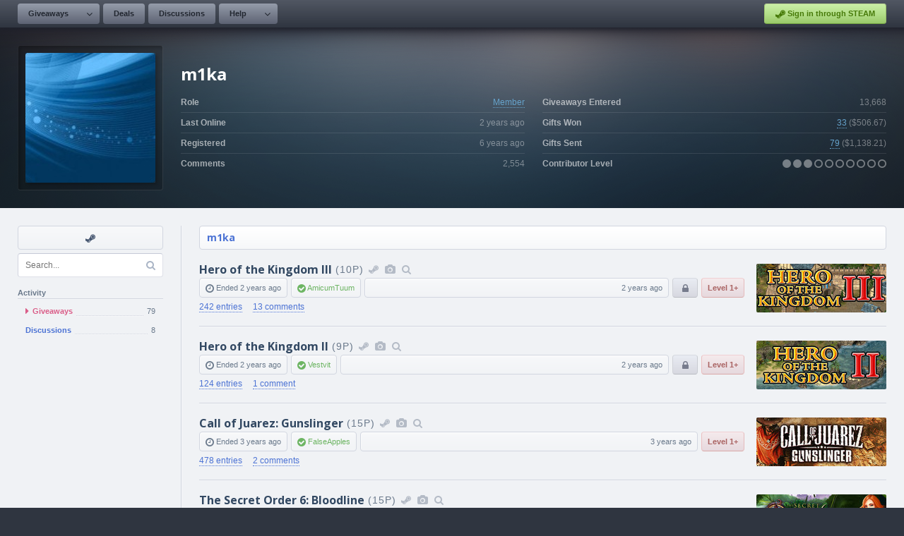

--- FILE ---
content_type: text/html; charset=UTF-8
request_url: https://www.steamgifts.com/user/m1ka
body_size: 6804
content:
<!DOCTYPE html>
<html lang="en">
	<head>
		<meta charset="UTF-8">
						<link rel="shortcut icon" href="https://cdn.steamgifts.com/img/favicon.ico">
		<title>User - m1ka</title>
		<!-- Google Fonts -->
		<link rel="preconnect" href="https://fonts.gstatic.com">
		<link href="https://fonts.googleapis.com/css2?family=Open+Sans:wght@300;600;700&family=Roboto+Mono&display=swap" rel="stylesheet">
		<!-- Include FontAwesome -->
		<link rel="stylesheet" href="https://maxcdn.bootstrapcdn.com/font-awesome/4.7.0/css/font-awesome.min.css">
		<!-- Include CSS -->
		<link rel="stylesheet" type="text/css" href="https://cdn.steamgifts.com/css/minified_v58.css">
		<!-- Include Scripts -->
		<script src="https://cdn.steamgifts.com/js/minified_v61.js"></script>
		<script type="text/javascript">
			var baseUrl = "\/user\/m1ka";
		</script>
				<script src="https://cdn.steamgifts.com/js/referrals_v4.js"></script>		<meta name="viewport" content="width=1200">
		<script type="application/ld+json">{"@context":"https://schema.org","@type":"ProfilePage","dateCreated":"2019-06-25T15:04:06+00:00","mainEntity":{"@type":"Person","name":"m1ka","identifier":"2432414","image":"https://avatars.steamstatic.com/ccf86f61b0cdf836d2e0f472c2eace1e4d4ed27a_full.jpg"}}</script>			
	</head>
	<body>
					<div class="lightbox hide">
				<div class="lightbox-header">
					<div class="lightbox-header-description">
						<div class="lightbox-header-description-name"></div>
						<div class="lightbox-header-description-count"></div>
					</div>
					<div class="lightbox-header-icons">
						<i data-category="images" class="lightbox-header-icon fa fa-camera"></i>
						<i data-category="videos" class="lightbox-header-icon fa fa-video-camera"></i>
						<i class="lightbox-header-icon lightbox-header-icon--close fa fa-times"></i>
					</div>
				</div>
				<div class="lightbox-status lightbox-status--loading">
					<div>
						<div class="lightbox-status-icon"><i class="fa fa-cog fa-spin"></i></div>
						<div class="lightbox-status-text">Please wait</div>
					</div>
				</div>
				<div class="lightbox-status lightbox-status--empty">
					<div>
						<div class="lightbox-status-icon"><i class="fa fa-picture-o"></i></div>
						<div class="lightbox-status-text">No results</div>
					</div>
				</div>
				<div class="lightbox-content">
					<div class="lightbox-content-nav">
						<div class="lightbox-content-nav-btn lightbox-content-nav-btn--prev">
							<div class="lightbox-content-nav-btn-icon"><i class="fa fa-angle-left"></i></div>
						</div>
						<div class="lightbox-content-nav-btn lightbox-content-nav-btn--next">
							<div class="lightbox-content-nav-btn-icon"><i class="fa fa-angle-right"></i></div>
						</div>
					</div>
					<div class="lightbox-content-image"></div>
				</div>
				<div class="lightbox-footer-outer">
					<div class="lightbox-footer-inner">
						<div class="lightbox-thumbnails"></div>
					</div>
				</div>
			</div>
					<header>
			<nav>
									<div class="nav__left-container">
						<div class="nav__button-container">
							<div class="nav__relative-dropdown is-hidden">
								<div class="nav__absolute-dropdown">
									<a class="nav__row" href="/giveaways/wishlist">
										<i class="icon-blue fa fa-fw fa-users"></i>
										<div class="nav__row__summary">
											<p class="nav__row__summary__name">Community Wishlist</p>
											<p class="nav__row__summary__description">Search for new games to share.</p>
										</div>
									</a>							
								</div>
							</div>	
							<a class="nav__button nav__button--is-dropdown" href="/">Giveaways</a>
							<div class="nav__button nav__button--is-dropdown-arrow"><i class="fa fa-angle-down"></i></div>
						</div>
												<div class="nav__button-container">
							<a class="nav__button" href="/discussions/deals">Deals</a>
						</div>
						<div class="nav__button-container">
							<a class="nav__button" href="/discussions">Discussions</a>
						</div>
						<div class="nav__button-container">
							<div class="nav__relative-dropdown is-hidden">
								<div class="nav__absolute-dropdown">
									<a class="nav__row" href="/about/guidelines">
										<i class="icon-blue fa fa-fw fa-file-text-o"></i>
										<div class="nav__row__summary">
											<p class="nav__row__summary__name">Guidelines</p>
											<p class="nav__row__summary__description">Community rules and guidelines.</p>
										</div>
									</a>
									<a class="nav__row" href="/about/faq">
										<i class="icon-grey fa fa-fw fa-question-circle"></i>
										<div class="nav__row__summary">
											<p class="nav__row__summary__name">FAQ</p>
											<p class="nav__row__summary__description">Frequently asked questions.</p>
										</div>
									</a>
									<a class="nav__row" href="/about/comment-formatting">
										<i class="icon-red fa fa-fw fa-code"></i>
										<div class="nav__row__summary">
											<p class="nav__row__summary__name">Comment Formatting</p>
											<p class="nav__row__summary__description">Syntax for writing comments.</p>
										</div>
									</a>
								</div>
							</div>	
							<a class="nav__button nav__button--is-dropdown" href="/about/faq">Help</a>
							<div class="nav__button nav__button--is-dropdown-arrow"><i class="fa fa-angle-down"></i></div>
						</div>
					</div>
					<div class="nav__right-container">
													<div class="nav__button-container">
							<a href="/?login&redirect=/user/m1ka" class="nav__sits"><i class="fa fa-steam"></i> Sign in through STEAM</a>
							</div>
												</div>
								</nav>
		</header>
			<div class="featured__container">
		<div class="featured__outer-wrap featured__outer-wrap--user" style="background-color: rgb(0,54,89);">
			<div class="featured__inner-wrap">
				<div class="global__image-outer-wrap global__image-outer-wrap--avatar-large" style="width: 206px; height: 206px; box-sizing: border-box; border-left-color: rgba(255,255,255,0.05); border-top-color: rgba(255,255,255,0.05); ">
				<div class="global__image-inner-wrap" style="background-size: auto; background-image:url(https://avatars.steamstatic.com/ccf86f61b0cdf836d2e0f472c2eace1e4d4ed27a_full.jpg);"></div></div>
				<div class="featured__summary">
					<div class="featured__heading"><div class="featured__heading__medium">m1ka</div></div>
					<div class="featured__table">
						<div class="featured__table__column">
							<div class="featured__table__row">
								<div class="featured__table__row__left">Role</div>
								<div class="featured__table__row__right"><a style="color: rgb(102,163,204);" href="/roles/member">Member</a></div>
							</div>
							<div class="featured__table__row">
								<div class="featured__table__row__left">Last Online</div>
								<div class="featured__table__row__right"><span data-timestamp="1703309922">2 years</span> ago</div>
							</div>
							<div class="featured__table__row">
								<div class="featured__table__row__left">Registered</div>
								<div class="featured__table__row__right"><span data-timestamp="1561475046">6 years</span> ago</div>
							</div>
							<div class="featured__table__row">
								<div class="featured__table__row__left">Comments</div>
								<div class="featured__table__row__right">2,554</div>
							</div>
						</div>
						<div class="featured__table__column">
							<div class="featured__table__row">
								<div class="featured__table__row__left">Giveaways Entered</div>
								<div class="featured__table__row__right">13,668</div>
							</div>
							<div class="featured__table__row">
								<div class="featured__table__row__left">Gifts Won</div>
								<div class="featured__table__row__right"><span><span data-ui-tooltip="{&quot;rows&quot;:[{&quot;icon&quot; : [{&quot;class&quot; : &quot;fa-check-circle&quot;, &quot;color&quot; : &quot;#96c468&quot;}], &quot;columns&quot;:[{&quot;name&quot; : &quot;Received&quot;}, {&quot;name&quot; : &quot;33&quot;, &quot;color&quot; : &quot;#8f96a6&quot;}]},{&quot;indent&quot; : &quot;80px&quot;, &quot;columns&quot;:[{&quot;name&quot; : &quot;Full Value&quot;, &quot;color&quot; : &quot;#8f96a6&quot;}, {&quot;name&quot; : &quot;3&quot;, &quot;color&quot; : &quot;#8f96a6&quot;}]},{&quot;indent&quot; : &quot;80px&quot;, &quot;columns&quot;:[{&quot;name&quot; : &quot;Reduced Value&quot;, &quot;color&quot; : &quot;#8f96a6&quot;}, {&quot;name&quot; : &quot;26&quot;, &quot;color&quot; : &quot;#8f96a6&quot;}]},{&quot;indent&quot; : &quot;80px&quot;, &quot;columns&quot;:[{&quot;name&quot; : &quot;No Value&quot;, &quot;color&quot; : &quot;#8f96a6&quot;}, {&quot;name&quot; : &quot;4&quot;, &quot;color&quot; : &quot;#8f96a6&quot;}]},{&quot;icon&quot; : [{&quot;class&quot; : &quot;fa-times-circle&quot;, &quot;color&quot; : &quot;#ec8583&quot;}], &quot;columns&quot;:[{&quot;name&quot; : &quot;Not Received&quot;}, {&quot;name&quot; : &quot;0&quot;, &quot;color&quot; : &quot;#8f96a6&quot;}]}]}"><a style="color: rgb(102,163,204);" href="/user/m1ka/giveaways/won">33</a></span> (<span data-ui-tooltip="{&quot;rows&quot;:[{&quot;icon&quot; : [{&quot;class&quot; : &quot;fa-dollar&quot;, &quot;color&quot; : &quot;#84cfda&quot;}], &quot;columns&quot;:[{&quot;name&quot; : &quot;Received Value&quot;}, {&quot;name&quot; : &quot;$82.03&quot;, &quot;color&quot; : &quot;#8f96a6&quot;}]}]}">$506.67</span>)</span></div>
							</div>

							<div class="featured__table__row">
								<div class="featured__table__row__left">Gifts Sent</div>
								<div class=" featured__table__row__right">
								<span><span data-ui-tooltip="{&quot;rows&quot;:[{&quot;icon&quot; : [{&quot;class&quot; : &quot;fa-check-circle&quot;, &quot;color&quot; : &quot;#96c468&quot;}], &quot;columns&quot;:[{&quot;name&quot; : &quot;Received&quot;}, {&quot;name&quot; : &quot;79&quot;, &quot;color&quot; : &quot;#8f96a6&quot;}]},{&quot;indent&quot; : &quot;80px&quot;, &quot;columns&quot;:[{&quot;name&quot; : &quot;Full Value&quot;, &quot;color&quot; : &quot;#8f96a6&quot;}, {&quot;name&quot; : &quot;2&quot;, &quot;color&quot; : &quot;#8f96a6&quot;}]},{&quot;indent&quot; : &quot;80px&quot;, &quot;columns&quot;:[{&quot;name&quot; : &quot;Reduced Value&quot;, &quot;color&quot; : &quot;#8f96a6&quot;}, {&quot;name&quot; : &quot;44&quot;, &quot;color&quot; : &quot;#8f96a6&quot;}]},{&quot;indent&quot; : &quot;80px&quot;, &quot;columns&quot;:[{&quot;name&quot; : &quot;No Value&quot;, &quot;color&quot; : &quot;#8f96a6&quot;}, {&quot;name&quot; : &quot;33&quot;, &quot;color&quot; : &quot;#8f96a6&quot;}]},{&quot;icon&quot; : [{&quot;class&quot; : &quot;fa-question-circle&quot;, &quot;color&quot; : &quot;#77899A&quot;}], &quot;columns&quot;:[{&quot;name&quot; : &quot;Awaiting Feedback&quot;}, {&quot;name&quot; : &quot;0&quot;, &quot;color&quot; : &quot;#8f96a6&quot;}]},{&quot;icon&quot; : [{&quot;class&quot; : &quot;fa-times-circle&quot;, &quot;color&quot; : &quot;#ec8583&quot;}], &quot;columns&quot;:[{&quot;name&quot; : &quot;Not Received&quot;}, {&quot;name&quot; : &quot;0&quot;, &quot;color&quot; : &quot;#8f96a6&quot;}]}]}"><a style="color: rgb(102,163,204);" href="/user/m1ka">79</a></span> (<span data-ui-tooltip="{&quot;rows&quot;:[{&quot;icon&quot; : [{&quot;class&quot; : &quot;fa-dollar&quot;, &quot;color&quot; : &quot;#84cfda&quot;}], &quot;columns&quot;:[{&quot;name&quot; : &quot;Contributor Value&quot;}, {&quot;name&quot; : &quot;$92.46&quot;, &quot;color&quot; : &quot;#8f96a6&quot;}]}]}">$1,138.21</span>)</span></div>
							</div>
							<div class="featured__table__row">
								<div class="featured__table__row__left">Contributor Level</div>
								<div class="featured__table__row__right"><span data-ui-tooltip="{&quot;rows&quot;:[{&quot;icon&quot; : [{&quot;class&quot; : &quot;fa-gift&quot;, &quot;color&quot; : &quot;#84cfda&quot;}], &quot;columns&quot;:[{&quot;name&quot; : &quot;Contributor Level&quot;}, {&quot;name&quot; : &quot;3.85&quot;, &quot;color&quot; : &quot;#8f96a6&quot;}]}]}"><i class="fa fa-circle"></i></span><span data-ui-tooltip="{&quot;rows&quot;:[{&quot;icon&quot; : [{&quot;class&quot; : &quot;fa-gift&quot;, &quot;color&quot; : &quot;#84cfda&quot;}], &quot;columns&quot;:[{&quot;name&quot; : &quot;Contributor Level&quot;}, {&quot;name&quot; : &quot;3.85&quot;, &quot;color&quot; : &quot;#8f96a6&quot;}]}]}"> <i class="fa fa-circle"></i></span><span data-ui-tooltip="{&quot;rows&quot;:[{&quot;icon&quot; : [{&quot;class&quot; : &quot;fa-gift&quot;, &quot;color&quot; : &quot;#84cfda&quot;}], &quot;columns&quot;:[{&quot;name&quot; : &quot;Contributor Level&quot;}, {&quot;name&quot; : &quot;3.85&quot;, &quot;color&quot; : &quot;#8f96a6&quot;}]}]}"> <i class="fa fa-circle"></i></span><span data-ui-tooltip="{&quot;rows&quot;:[{&quot;icon&quot; : [{&quot;class&quot; : &quot;fa-gift&quot;, &quot;color&quot; : &quot;#84cfda&quot;}], &quot;columns&quot;:[{&quot;name&quot; : &quot;Contributor Level&quot;}, {&quot;name&quot; : &quot;3.85&quot;, &quot;color&quot; : &quot;#8f96a6&quot;}]}]}"> <i class="fa fa-circle-o"></i></span><span data-ui-tooltip="{&quot;rows&quot;:[{&quot;icon&quot; : [{&quot;class&quot; : &quot;fa-gift&quot;, &quot;color&quot; : &quot;#84cfda&quot;}], &quot;columns&quot;:[{&quot;name&quot; : &quot;Contributor Level&quot;}, {&quot;name&quot; : &quot;3.85&quot;, &quot;color&quot; : &quot;#8f96a6&quot;}]}]}"> <i class="fa fa-circle-o"></i></span><span data-ui-tooltip="{&quot;rows&quot;:[{&quot;icon&quot; : [{&quot;class&quot; : &quot;fa-gift&quot;, &quot;color&quot; : &quot;#84cfda&quot;}], &quot;columns&quot;:[{&quot;name&quot; : &quot;Contributor Level&quot;}, {&quot;name&quot; : &quot;3.85&quot;, &quot;color&quot; : &quot;#8f96a6&quot;}]}]}"> <i class="fa fa-circle-o"></i></span><span data-ui-tooltip="{&quot;rows&quot;:[{&quot;icon&quot; : [{&quot;class&quot; : &quot;fa-gift&quot;, &quot;color&quot; : &quot;#84cfda&quot;}], &quot;columns&quot;:[{&quot;name&quot; : &quot;Contributor Level&quot;}, {&quot;name&quot; : &quot;3.85&quot;, &quot;color&quot; : &quot;#8f96a6&quot;}]}]}"> <i class="fa fa-circle-o"></i></span><span data-ui-tooltip="{&quot;rows&quot;:[{&quot;icon&quot; : [{&quot;class&quot; : &quot;fa-gift&quot;, &quot;color&quot; : &quot;#84cfda&quot;}], &quot;columns&quot;:[{&quot;name&quot; : &quot;Contributor Level&quot;}, {&quot;name&quot; : &quot;3.85&quot;, &quot;color&quot; : &quot;#8f96a6&quot;}]}]}"> <i class="fa fa-circle-o"></i></span><span data-ui-tooltip="{&quot;rows&quot;:[{&quot;icon&quot; : [{&quot;class&quot; : &quot;fa-gift&quot;, &quot;color&quot; : &quot;#84cfda&quot;}], &quot;columns&quot;:[{&quot;name&quot; : &quot;Contributor Level&quot;}, {&quot;name&quot; : &quot;3.85&quot;, &quot;color&quot; : &quot;#8f96a6&quot;}]}]}"> <i class="fa fa-circle-o"></i></span><span data-ui-tooltip="{&quot;rows&quot;:[{&quot;icon&quot; : [{&quot;class&quot; : &quot;fa-gift&quot;, &quot;color&quot; : &quot;#84cfda&quot;}], &quot;columns&quot;:[{&quot;name&quot; : &quot;Contributor Level&quot;}, {&quot;name&quot; : &quot;3.85&quot;, &quot;color&quot; : &quot;#8f96a6&quot;}]}]}"> <i class="fa fa-circle-o"></i></span></div>
							</div>
						</div>
					</div>
				</div>
			</div>
		</div>
	</div>
	<div class="page__outer-wrap">
		<div class="page__inner-wrap">
			<div class="widget-container">
				<div class="sidebar">
											<div class="sidebar__shortcut-outer-wrap">
							<div class="sidebar__shortcut-inner-wrap">
								<a rel="nofollow noopener" target="_blank" href="https://steamcommunity.com/profiles/76561198279845870" data-tooltip="Visit Steam Profile"><i class="fa fa-fw fa-steam"></i></a>							</div>
							<div class="sidebar__shortcut-tooltip-relative">
								<div class="sidebar__shortcut-tooltip-absolute"><i class="fa fa-question-circle"></i> <span class="js-tooltip"></span></div>
							</div>
						</div>
						
				<div class="sidebar__search-container">
					<input class="sidebar__search-input" name="search-query" type="text" placeholder="Search..." value="" />
					<i class="fa fa-search"></i>
				</div>
				<div class="sidebar__heading">Activity</div><ul class="sidebar__navigation">
							<li style="display: flex; align-items: center;" class="sidebar__navigation__item is-selected"><a style="flex: 1;" class="sidebar__navigation__item__link" href="/user/m1ka"><i class="fa fa-caret-right"></i> 
									<div class="sidebar__navigation__item__name">Giveaways</div>
									<div class="sidebar__navigation__item__underline"></div><div class="sidebar__navigation__item__count">79</div>
								</a>
							</li>
							<li style="display: flex; align-items: center;" class="sidebar__navigation__item"><a style="flex: 1;" class="sidebar__navigation__item__link" href="/user/m1ka/discussions">
									<div class="sidebar__navigation__item__name">Discussions</div>
									<div class="sidebar__navigation__item__underline"></div><div class="sidebar__navigation__item__count">8</div>
								</a>
							</li></ul>				</div>
				<div>
											<div class="page__heading">
							<div class="page__heading__breadcrumbs"><a href="/user/m1ka">m1ka</a></div>						</div>
						<div>
			<div class="giveaway__row-outer-wrap">
				<div class="giveaway__row-inner-wrap">
					<div class="giveaway__summary">
						<h2 class="giveaway__heading">
							<a class="giveaway__heading__name">Hero of the Kingdom III</a><span class="giveaway__heading__thin">(10P)</span><a data-ui-tooltip="{&quot;rows&quot;:[{&quot;icon&quot; : [{&quot;class&quot; : &quot;fa-steam&quot;, &quot;color&quot; : &quot;#84cfda&quot;}], &quot;columns&quot;:[{&quot;name&quot; : &quot;Steam Store&quot;}]}]}" class="giveaway__icon" rel="nofollow noopener" target="_blank" href="https://store.steampowered.com/app/772430?utm_source=SteamGifts"><i class="fa fa-fw fa-steam"></i></a><i data-ui-tooltip="{&quot;rows&quot;:[{&quot;icon&quot; : [{&quot;class&quot; : &quot;fa-camera&quot;, &quot;color&quot; : &quot;#84cfda&quot;}], &quot;columns&quot;:[{&quot;name&quot; : &quot;Screenshots / Videos&quot;}]}]}" data-lightbox-id="4206519878" class="giveaway__icon fa fa-fw fa-camera"></i><a data-ui-tooltip="{&quot;rows&quot;:[{&quot;icon&quot; : [{&quot;class&quot; : &quot;fa-search&quot;, &quot;color&quot; : &quot;#84cfda&quot;}], &quot;columns&quot;:[{&quot;name&quot; : &quot;More Giveaways&quot;}]}]}" title="Free Steam Giveaways and Keys for Hero of the Kingdom III" class="giveaway__icon" href="/game/hnU8E/hero-of-the-kingdom-iii"><i class="fa fa-fw fa-search"></i></a>
						</h2>
						<div class="giveaway__columns">
							<div><i class="fa fa-clock-o"></i> Ended <span data-timestamp="1687950000">2 years</span> ago</div><div class="giveaway__column--positive"><i class="fa fa-check-circle"></i> <a href="/user/AmicumTuum">AmicumTuum</a></div><div class="giveaway__column--width-fill text-right"><span data-timestamp="1687674014">2 years</span> ago</div><div class="giveaway__column--invite-only" title="Invite Only"><i class="fa fa-fw fa-lock"></i></div><div class="giveaway__column--contributor-level giveaway__column--contributor-level--negative" title="Contributor Level">Level 1+</div></div>
							<div class="giveaway__links">
								<a><span>242 entries</span></a>
								<a><span>13 comments</span></a>
							</div>
						</div><a class="giveaway_image_thumbnail" style="background-image:url(https://shared.akamai.steamstatic.com/store_item_assets/steam/apps/772430/8f76409302baa46b356c26679badca302f7e26cf/capsule_184x69.jpg?t=1741103345);"></a>
				</div>
			</div>
			<div class="giveaway__row-outer-wrap">
				<div class="giveaway__row-inner-wrap">
					<div class="giveaway__summary">
						<h2 class="giveaway__heading">
							<a class="giveaway__heading__name">Hero of the Kingdom II</a><span class="giveaway__heading__thin">(9P)</span><a data-ui-tooltip="{&quot;rows&quot;:[{&quot;icon&quot; : [{&quot;class&quot; : &quot;fa-steam&quot;, &quot;color&quot; : &quot;#84cfda&quot;}], &quot;columns&quot;:[{&quot;name&quot; : &quot;Steam Store&quot;}]}]}" class="giveaway__icon" rel="nofollow noopener" target="_blank" href="https://store.steampowered.com/app/346560?utm_source=SteamGifts"><i class="fa fa-fw fa-steam"></i></a><i data-ui-tooltip="{&quot;rows&quot;:[{&quot;icon&quot; : [{&quot;class&quot; : &quot;fa-camera&quot;, &quot;color&quot; : &quot;#84cfda&quot;}], &quot;columns&quot;:[{&quot;name&quot; : &quot;Screenshots / Videos&quot;}]}]}" data-lightbox-id="17257975" class="giveaway__icon fa fa-fw fa-camera"></i><a data-ui-tooltip="{&quot;rows&quot;:[{&quot;icon&quot; : [{&quot;class&quot; : &quot;fa-search&quot;, &quot;color&quot; : &quot;#84cfda&quot;}], &quot;columns&quot;:[{&quot;name&quot; : &quot;More Giveaways&quot;}]}]}" title="Free Steam Giveaways and Keys for Hero of the Kingdom II" class="giveaway__icon" href="/game/Gv76x/hero-of-the-kingdom-ii"><i class="fa fa-fw fa-search"></i></a>
						</h2>
						<div class="giveaway__columns">
							<div><i class="fa fa-clock-o"></i> Ended <span data-timestamp="1680436800">2 years</span> ago</div><div class="giveaway__column--positive"><i class="fa fa-check-circle"></i> <a href="/user/Vestvit">Vestvit</a></div><div class="giveaway__column--width-fill text-right"><span data-timestamp="1680264336">2 years</span> ago</div><div class="giveaway__column--invite-only" title="Invite Only"><i class="fa fa-fw fa-lock"></i></div><div class="giveaway__column--contributor-level giveaway__column--contributor-level--negative" title="Contributor Level">Level 1+</div></div>
							<div class="giveaway__links">
								<a><span>124 entries</span></a>
								<a><span>1 comment</span></a>
							</div>
						</div><a class="giveaway_image_thumbnail" style="background-image:url(https://shared.akamai.steamstatic.com/store_item_assets/steam/apps/346560/3088a1bb6b38cecddf19254cc493d831349a1777/capsule_184x69.jpg?t=1741103238);"></a>
				</div>
			</div>
			<div class="giveaway__row-outer-wrap">
				<div class="giveaway__row-inner-wrap">
					<div class="giveaway__summary">
						<h2 class="giveaway__heading">
							<a class="giveaway__heading__name" href="/giveaway/8DuNk/call-of-juarez-gunslinger">Call of Juarez: Gunslinger</a><span class="giveaway__heading__thin">(15P)</span><a data-ui-tooltip="{&quot;rows&quot;:[{&quot;icon&quot; : [{&quot;class&quot; : &quot;fa-steam&quot;, &quot;color&quot; : &quot;#84cfda&quot;}], &quot;columns&quot;:[{&quot;name&quot; : &quot;Steam Store&quot;}]}]}" class="giveaway__icon" rel="nofollow noopener" target="_blank" href="https://store.steampowered.com/app/204450?utm_source=SteamGifts"><i class="fa fa-fw fa-steam"></i></a><i data-ui-tooltip="{&quot;rows&quot;:[{&quot;icon&quot; : [{&quot;class&quot; : &quot;fa-camera&quot;, &quot;color&quot; : &quot;#84cfda&quot;}], &quot;columns&quot;:[{&quot;name&quot; : &quot;Screenshots / Videos&quot;}]}]}" data-lightbox-id="7190" class="giveaway__icon fa fa-fw fa-camera"></i><a data-ui-tooltip="{&quot;rows&quot;:[{&quot;icon&quot; : [{&quot;class&quot; : &quot;fa-search&quot;, &quot;color&quot; : &quot;#84cfda&quot;}], &quot;columns&quot;:[{&quot;name&quot; : &quot;More Giveaways&quot;}]}]}" title="Free Steam Giveaways and Keys for Call of Juarez: Gunslinger" class="giveaway__icon" href="/game/XcpUO/call-of-juarez-gunslinger"><i class="fa fa-fw fa-search"></i></a>
						</h2>
						<div class="giveaway__columns">
							<div><i class="fa fa-clock-o"></i> Ended <span data-timestamp="1667210400">3 years</span> ago</div><div class="giveaway__column--positive"><i class="fa fa-check-circle"></i> <a href="/user/FalseApples">FalseApples</a></div><div class="giveaway__column--width-fill text-right"><span data-timestamp="1667122904">3 years</span> ago</div><div class="giveaway__column--contributor-level giveaway__column--contributor-level--negative" title="Contributor Level">Level 1+</div></div>
							<div class="giveaway__links">
								<a href="/giveaway/8DuNk/call-of-juarez-gunslinger/entries"><span>478 entries</span></a>
								<a href="/giveaway/8DuNk/call-of-juarez-gunslinger"><span>2 comments</span></a>
							</div>
						</div><a class="giveaway_image_thumbnail" style="background-image:url(https://shared.akamai.steamstatic.com/store_item_assets/steam/apps/204450/capsule_184x69.jpg?t=1728907994);" href="/giveaway/8DuNk/call-of-juarez-gunslinger"></a>
				</div>
			</div>
			<div class="giveaway__row-outer-wrap">
				<div class="giveaway__row-inner-wrap">
					<div class="giveaway__summary">
						<h2 class="giveaway__heading">
							<a class="giveaway__heading__name">The Secret Order 6: Bloodline</a><span class="giveaway__heading__thin">(15P)</span><a data-ui-tooltip="{&quot;rows&quot;:[{&quot;icon&quot; : [{&quot;class&quot; : &quot;fa-steam&quot;, &quot;color&quot; : &quot;#84cfda&quot;}], &quot;columns&quot;:[{&quot;name&quot; : &quot;Steam Store&quot;}]}]}" class="giveaway__icon" rel="nofollow noopener" target="_blank" href="https://store.steampowered.com/app/662190?utm_source=SteamGifts"><i class="fa fa-fw fa-steam"></i></a><i data-ui-tooltip="{&quot;rows&quot;:[{&quot;icon&quot; : [{&quot;class&quot; : &quot;fa-camera&quot;, &quot;color&quot; : &quot;#84cfda&quot;}], &quot;columns&quot;:[{&quot;name&quot; : &quot;Screenshots / Videos&quot;}]}]}" data-lightbox-id="4162479697" class="giveaway__icon fa fa-fw fa-camera"></i><a data-ui-tooltip="{&quot;rows&quot;:[{&quot;icon&quot; : [{&quot;class&quot; : &quot;fa-search&quot;, &quot;color&quot; : &quot;#84cfda&quot;}], &quot;columns&quot;:[{&quot;name&quot; : &quot;More Giveaways&quot;}]}]}" title="Free Steam Giveaways and Keys for The Secret Order 6: Bloodline" class="giveaway__icon" href="/game/DttDj/the-secret-order-6-bloodline"><i class="fa fa-fw fa-search"></i></a>
						</h2>
						<div class="giveaway__columns">
							<div><i class="fa fa-clock-o"></i> Ended <span data-timestamp="1645177800">3 years</span> ago</div><div class="giveaway__column--positive"><i class="fa fa-check-circle"></i> <a href="/user/SilentBlood">SilentBlood</a></div><div class="giveaway__column--width-fill text-right"><span data-timestamp="1644794123">3 years</span> ago</div><div class="giveaway__column--invite-only" title="Invite Only"><i class="fa fa-fw fa-lock"></i></div><div class="giveaway__column--contributor-level giveaway__column--contributor-level--negative" title="Contributor Level">Level 1+</div></div>
							<div class="giveaway__links">
								<a><span>58 entries</span></a>
								<a><span>2 comments</span></a>
							</div>
						</div><a class="giveaway_image_thumbnail" style="background-image:url(https://shared.akamai.steamstatic.com/store_item_assets/steam/apps/662190/capsule_184x69.jpg?t=1584459290);"></a>
				</div>
			</div>
			<div class="giveaway__row-outer-wrap">
				<div class="giveaway__row-inner-wrap">
					<div class="giveaway__summary">
						<h2 class="giveaway__heading">
							<a class="giveaway__heading__name">Grim Legends 3: The Dark City</a><span class="giveaway__heading__thin">(15P)</span><a data-ui-tooltip="{&quot;rows&quot;:[{&quot;icon&quot; : [{&quot;class&quot; : &quot;fa-steam&quot;, &quot;color&quot; : &quot;#84cfda&quot;}], &quot;columns&quot;:[{&quot;name&quot; : &quot;Steam Store&quot;}]}]}" class="giveaway__icon" rel="nofollow noopener" target="_blank" href="https://store.steampowered.com/app/458470?utm_source=SteamGifts"><i class="fa fa-fw fa-steam"></i></a><i data-ui-tooltip="{&quot;rows&quot;:[{&quot;icon&quot; : [{&quot;class&quot; : &quot;fa-camera&quot;, &quot;color&quot; : &quot;#84cfda&quot;}], &quot;columns&quot;:[{&quot;name&quot; : &quot;Screenshots / Videos&quot;}]}]}" data-lightbox-id="1088505491" class="giveaway__icon fa fa-fw fa-camera"></i><a data-ui-tooltip="{&quot;rows&quot;:[{&quot;icon&quot; : [{&quot;class&quot; : &quot;fa-search&quot;, &quot;color&quot; : &quot;#84cfda&quot;}], &quot;columns&quot;:[{&quot;name&quot; : &quot;More Giveaways&quot;}]}]}" title="Free Steam Giveaways and Keys for Grim Legends 3: The Dark City" class="giveaway__icon" href="/game/ouqgT/grim-legends-3-the-dark-city"><i class="fa fa-fw fa-search"></i></a>
						</h2>
						<div class="giveaway__columns">
							<div><i class="fa fa-clock-o"></i> Ended <span data-timestamp="1645177500">3 years</span> ago</div><div class="giveaway__column--positive"><i class="fa fa-check-circle"></i> <a href="/user/Elrinda">Elrinda</a></div><div class="giveaway__column--width-fill text-right"><span data-timestamp="1644793820">3 years</span> ago</div><div class="giveaway__column--invite-only" title="Invite Only"><i class="fa fa-fw fa-lock"></i></div><div class="giveaway__column--contributor-level giveaway__column--contributor-level--negative" title="Contributor Level">Level 1+</div></div>
							<div class="giveaway__links">
								<a><span>53 entries</span></a>
								<a><span>3 comments</span></a>
							</div>
						</div><a class="giveaway_image_thumbnail" style="background-image:url(https://shared.akamai.steamstatic.com/store_item_assets/steam/apps/458470/capsule_184x69.jpg?t=1584462389);"></a>
				</div>
			</div>
			<div class="giveaway__row-outer-wrap">
				<div class="giveaway__row-inner-wrap">
					<div class="giveaway__summary">
						<h2 class="giveaway__heading">
							<a class="giveaway__heading__name">King's Bounty: Warriors of the North</a><span class="giveaway__heading__thin">(10P)</span><a data-ui-tooltip="{&quot;rows&quot;:[{&quot;icon&quot; : [{&quot;class&quot; : &quot;fa-steam&quot;, &quot;color&quot; : &quot;#84cfda&quot;}], &quot;columns&quot;:[{&quot;name&quot; : &quot;Steam Store&quot;}]}]}" class="giveaway__icon" rel="nofollow noopener" target="_blank" href="https://store.steampowered.com/app/203350?utm_source=SteamGifts"><i class="fa fa-fw fa-steam"></i></a><i data-ui-tooltip="{&quot;rows&quot;:[{&quot;icon&quot; : [{&quot;class&quot; : &quot;fa-camera&quot;, &quot;color&quot; : &quot;#84cfda&quot;}], &quot;columns&quot;:[{&quot;name&quot; : &quot;Screenshots / Videos&quot;}]}]}" data-lightbox-id="7074" class="giveaway__icon fa fa-fw fa-camera"></i><a data-ui-tooltip="{&quot;rows&quot;:[{&quot;icon&quot; : [{&quot;class&quot; : &quot;fa-search&quot;, &quot;color&quot; : &quot;#84cfda&quot;}], &quot;columns&quot;:[{&quot;name&quot; : &quot;More Giveaways&quot;}]}]}" title="Free Steam Giveaways and Keys for King's Bounty: Warriors of the North" class="giveaway__icon" href="/game/dPY1c/kings-bounty-warriors-of-the-north"><i class="fa fa-fw fa-search"></i></a>
						</h2>
						<div class="giveaway__columns">
							<div><i class="fa fa-clock-o"></i> Ended <span data-timestamp="1645177200">3 years</span> ago</div><div class="giveaway__column--positive"><i class="fa fa-check-circle"></i> <a href="/user/Kashart">Kashart</a></div><div class="giveaway__column--width-fill text-right"><span data-timestamp="1644793514">3 years</span> ago</div><div class="giveaway__column--invite-only" title="Invite Only"><i class="fa fa-fw fa-lock"></i></div><div class="giveaway__column--contributor-level giveaway__column--contributor-level--negative" title="Contributor Level">Level 1+</div></div>
							<div class="giveaway__links">
								<a><span>42 entries</span></a>
								<a><span>2 comments</span></a>
							</div>
						</div><a class="giveaway_image_thumbnail" style="background-image:url(https://shared.akamai.steamstatic.com/store_item_assets/steam/apps/203350/d0498362fd9abe09879189ee5f3c30b80f50fefb/capsule_184x69.jpg?t=1757079900);"></a>
				</div>
			</div>
			<div class="giveaway__row-outer-wrap">
				<div class="giveaway__row-inner-wrap">
					<div class="giveaway__summary">
						<h2 class="giveaway__heading">
							<a class="giveaway__heading__name">Modern Tales: Age of Invention</a><span class="giveaway__heading__thin">(15P)</span><a data-ui-tooltip="{&quot;rows&quot;:[{&quot;icon&quot; : [{&quot;class&quot; : &quot;fa-steam&quot;, &quot;color&quot; : &quot;#84cfda&quot;}], &quot;columns&quot;:[{&quot;name&quot; : &quot;Steam Store&quot;}]}]}" class="giveaway__icon" rel="nofollow noopener" target="_blank" href="https://store.steampowered.com/app/678970?utm_source=SteamGifts"><i class="fa fa-fw fa-steam"></i></a><i data-ui-tooltip="{&quot;rows&quot;:[{&quot;icon&quot; : [{&quot;class&quot; : &quot;fa-camera&quot;, &quot;color&quot; : &quot;#84cfda&quot;}], &quot;columns&quot;:[{&quot;name&quot; : &quot;Screenshots / Videos&quot;}]}]}" data-lightbox-id="4177271505" class="giveaway__icon fa fa-fw fa-camera"></i><a data-ui-tooltip="{&quot;rows&quot;:[{&quot;icon&quot; : [{&quot;class&quot; : &quot;fa-search&quot;, &quot;color&quot; : &quot;#84cfda&quot;}], &quot;columns&quot;:[{&quot;name&quot; : &quot;More Giveaways&quot;}]}]}" title="Free Steam Giveaways and Keys for Modern Tales: Age of Invention" class="giveaway__icon" href="/game/B677v/modern-tales-age-of-invention"><i class="fa fa-fw fa-search"></i></a>
						</h2>
						<div class="giveaway__columns">
							<div><i class="fa fa-clock-o"></i> Ended <span data-timestamp="1645176900">3 years</span> ago</div><div class="giveaway__column--positive"><i class="fa fa-check-circle"></i> <a href="/user/dogwatch">dogwatch</a></div><div class="giveaway__column--width-fill text-right"><span data-timestamp="1644793208">3 years</span> ago</div><div class="giveaway__column--invite-only" title="Invite Only"><i class="fa fa-fw fa-lock"></i></div><div class="giveaway__column--contributor-level giveaway__column--contributor-level--negative" title="Contributor Level">Level 1+</div></div>
							<div class="giveaway__links">
								<a><span>67 entries</span></a>
								<a><span>1 comment</span></a>
							</div>
						</div><a class="giveaway_image_thumbnail" style="background-image:url(https://shared.akamai.steamstatic.com/store_item_assets/steam/apps/678970/capsule_184x69.jpg?t=1581327890);"></a>
				</div>
			</div>
			<div class="giveaway__row-outer-wrap">
				<div class="giveaway__row-inner-wrap">
					<div class="giveaway__summary">
						<h2 class="giveaway__heading">
							<a class="giveaway__heading__name">Endless Fables: The Minotaur's Curse</a><span class="giveaway__heading__thin">(15P)</span><a data-ui-tooltip="{&quot;rows&quot;:[{&quot;icon&quot; : [{&quot;class&quot; : &quot;fa-steam&quot;, &quot;color&quot; : &quot;#84cfda&quot;}], &quot;columns&quot;:[{&quot;name&quot; : &quot;Steam Store&quot;}]}]}" class="giveaway__icon" rel="nofollow noopener" target="_blank" href="https://store.steampowered.com/app/504000?utm_source=SteamGifts"><i class="fa fa-fw fa-steam"></i></a><i data-ui-tooltip="{&quot;rows&quot;:[{&quot;icon&quot; : [{&quot;class&quot; : &quot;fa-camera&quot;, &quot;color&quot; : &quot;#84cfda&quot;}], &quot;columns&quot;:[{&quot;name&quot; : &quot;Screenshots / Videos&quot;}]}]}" data-lightbox-id="2220136032" class="giveaway__icon fa fa-fw fa-camera"></i><a data-ui-tooltip="{&quot;rows&quot;:[{&quot;icon&quot; : [{&quot;class&quot; : &quot;fa-search&quot;, &quot;color&quot; : &quot;#84cfda&quot;}], &quot;columns&quot;:[{&quot;name&quot; : &quot;More Giveaways&quot;}]}]}" title="Free Steam Giveaways and Keys for Endless Fables: The Minotaur's Curse" class="giveaway__icon" href="/game/0W2jg/endless-fables-the-minotaurs-curse"><i class="fa fa-fw fa-search"></i></a>
						</h2>
						<div class="giveaway__columns">
							<div><i class="fa fa-clock-o"></i> Ended <span data-timestamp="1645176600">3 years</span> ago</div><div class="giveaway__column--positive"><i class="fa fa-check-circle"></i> <a href="/user/dkiller23brow">dkiller23brow</a></div><div class="giveaway__column--width-fill text-right"><span data-timestamp="1644792347">3 years</span> ago</div><div class="giveaway__column--invite-only" title="Invite Only"><i class="fa fa-fw fa-lock"></i></div><div class="giveaway__column--contributor-level giveaway__column--contributor-level--negative" title="Contributor Level">Level 1+</div></div>
							<div class="giveaway__links">
								<a><span>49 entries</span></a>
								<a><span>3 comments</span></a>
							</div>
						</div><a class="giveaway_image_thumbnail" style="background-image:url(https://shared.akamai.steamstatic.com/store_item_assets/steam/apps/504000/capsule_184x69.jpg?t=1581673090);"></a>
				</div>
			</div>
			<div class="giveaway__row-outer-wrap">
				<div class="giveaway__row-inner-wrap">
					<div class="giveaway__summary">
						<h2 class="giveaway__heading">
							<a class="giveaway__heading__name" href="/giveaway/ymgr1/ascension-to-the-throne">Ascension to the Throne</a><span class="giveaway__heading__thin">(3P)</span><a data-ui-tooltip="{&quot;rows&quot;:[{&quot;icon&quot; : [{&quot;class&quot; : &quot;fa-steam&quot;, &quot;color&quot; : &quot;#84cfda&quot;}], &quot;columns&quot;:[{&quot;name&quot; : &quot;Steam Store&quot;}]}]}" class="giveaway__icon" rel="nofollow noopener" target="_blank" href="https://store.steampowered.com/app/289200?utm_source=SteamGifts"><i class="fa fa-fw fa-steam"></i></a><i data-ui-tooltip="{&quot;rows&quot;:[{&quot;icon&quot; : [{&quot;class&quot; : &quot;fa-camera&quot;, &quot;color&quot; : &quot;#84cfda&quot;}], &quot;columns&quot;:[{&quot;name&quot; : &quot;Screenshots / Videos&quot;}]}]}" data-lightbox-id="12485" class="giveaway__icon fa fa-fw fa-camera"></i><a data-ui-tooltip="{&quot;rows&quot;:[{&quot;icon&quot; : [{&quot;class&quot; : &quot;fa-search&quot;, &quot;color&quot; : &quot;#84cfda&quot;}], &quot;columns&quot;:[{&quot;name&quot; : &quot;More Giveaways&quot;}]}]}" title="Free Steam Giveaways and Keys for Ascension to the Throne" class="giveaway__icon" href="/game/YFHiu/ascension-to-the-throne"><i class="fa fa-fw fa-search"></i></a>
						</h2>
						<div class="giveaway__columns">
							<div><i class="fa fa-clock-o"></i> Ended <span data-timestamp="1644919500">3 years</span> ago</div><div class="giveaway__column--positive"><i class="fa fa-check-circle"></i> <a href="/user/ZhuX7">ZhuX7</a></div><div class="giveaway__column--width-fill text-right"><span data-timestamp="1644791728">3 years</span> ago</div><div class="giveaway__column--contributor-level giveaway__column--contributor-level--negative" title="Contributor Level">Level 1+</div></div>
							<div class="giveaway__links">
								<a href="/giveaway/ymgr1/ascension-to-the-throne/entries"><span>1,126 entries</span></a>
								<a href="/giveaway/ymgr1/ascension-to-the-throne"><span>4 comments</span></a>
							</div>
						</div><a class="giveaway_image_thumbnail" style="background-image:url(https://shared.akamai.steamstatic.com/store_item_assets/steam/apps/289200/capsule_184x69.jpg?t=1752573711);" href="/giveaway/ymgr1/ascension-to-the-throne"></a>
				</div>
			</div>
			<div class="giveaway__row-outer-wrap">
				<div class="giveaway__row-inner-wrap">
					<div class="giveaway__summary">
						<h2 class="giveaway__heading">
							<a class="giveaway__heading__name" href="/giveaway/x1Rtq/persian-nights-sands-of-wonders">Persian Nights: Sands of Wonders</a><span class="giveaway__heading__thin">(15P)</span><a data-ui-tooltip="{&quot;rows&quot;:[{&quot;icon&quot; : [{&quot;class&quot; : &quot;fa-steam&quot;, &quot;color&quot; : &quot;#84cfda&quot;}], &quot;columns&quot;:[{&quot;name&quot; : &quot;Steam Store&quot;}]}]}" class="giveaway__icon" rel="nofollow noopener" target="_blank" href="https://store.steampowered.com/app/621080?utm_source=SteamGifts"><i class="fa fa-fw fa-steam"></i></a><i data-ui-tooltip="{&quot;rows&quot;:[{&quot;icon&quot; : [{&quot;class&quot; : &quot;fa-camera&quot;, &quot;color&quot; : &quot;#84cfda&quot;}], &quot;columns&quot;:[{&quot;name&quot; : &quot;Screenshots / Videos&quot;}]}]}" data-lightbox-id="4140406117" class="giveaway__icon fa fa-fw fa-camera"></i><a data-ui-tooltip="{&quot;rows&quot;:[{&quot;icon&quot; : [{&quot;class&quot; : &quot;fa-search&quot;, &quot;color&quot; : &quot;#84cfda&quot;}], &quot;columns&quot;:[{&quot;name&quot; : &quot;More Giveaways&quot;}]}]}" title="Free Steam Giveaways and Keys for Persian Nights: Sands of Wonders" class="giveaway__icon" href="/game/jVdGG/persian-nights-sands-of-wonders"><i class="fa fa-fw fa-search"></i></a>
						</h2>
						<div class="giveaway__columns">
							<div><i class="fa fa-clock-o"></i> Ended <span data-timestamp="1644919200">3 years</span> ago</div><div class="giveaway__column--positive"><i class="fa fa-check-circle"></i> <a href="/user/whiteman1986">whiteman1986</a></div><div class="giveaway__column--width-fill text-right"><span data-timestamp="1644791159">3 years</span> ago</div><div class="giveaway__column--contributor-level giveaway__column--contributor-level--negative" title="Contributor Level">Level 1+</div></div>
							<div class="giveaway__links">
								<a href="/giveaway/x1Rtq/persian-nights-sands-of-wonders/entries"><span>1,570 entries</span></a>
								<a href="/giveaway/x1Rtq/persian-nights-sands-of-wonders"><span>9 comments</span></a>
							</div>
						</div><a class="giveaway_image_thumbnail" style="background-image:url(https://shared.akamai.steamstatic.com/store_item_assets/steam/apps/621080/capsule_184x69.jpg?t=1586506502);" href="/giveaway/x1Rtq/persian-nights-sands-of-wonders"></a>
				</div>
			</div>
			<div class="giveaway__row-outer-wrap">
				<div class="giveaway__row-inner-wrap">
					<div class="giveaway__summary">
						<h2 class="giveaway__heading">
							<a class="giveaway__heading__name">Ghost Files: The Face of Guilt</a><span class="giveaway__heading__thin">(15P)</span><a data-ui-tooltip="{&quot;rows&quot;:[{&quot;icon&quot; : [{&quot;class&quot; : &quot;fa-steam&quot;, &quot;color&quot; : &quot;#84cfda&quot;}], &quot;columns&quot;:[{&quot;name&quot; : &quot;Steam Store&quot;}]}]}" class="giveaway__icon" rel="nofollow noopener" target="_blank" href="https://store.steampowered.com/app/599560?utm_source=SteamGifts"><i class="fa fa-fw fa-steam"></i></a><i data-ui-tooltip="{&quot;rows&quot;:[{&quot;icon&quot; : [{&quot;class&quot; : &quot;fa-camera&quot;, &quot;color&quot; : &quot;#84cfda&quot;}], &quot;columns&quot;:[{&quot;name&quot; : &quot;Screenshots / Videos&quot;}]}]}" data-lightbox-id="3759318215" class="giveaway__icon fa fa-fw fa-camera"></i><a data-ui-tooltip="{&quot;rows&quot;:[{&quot;icon&quot; : [{&quot;class&quot; : &quot;fa-search&quot;, &quot;color&quot; : &quot;#84cfda&quot;}], &quot;columns&quot;:[{&quot;name&quot; : &quot;More Giveaways&quot;}]}]}" title="Free Steam Giveaways and Keys for Ghost Files: The Face of Guilt" class="giveaway__icon" href="/game/Ldphx/ghost-files-the-face-of-guilt"><i class="fa fa-fw fa-search"></i></a>
						</h2>
						<div class="giveaway__columns">
							<div><i class="fa fa-clock-o"></i> Ended <span data-timestamp="1642327200">4 years</span> ago</div><div class="giveaway__column--positive"><i class="fa fa-check-circle"></i> <a href="/user/yarikmish">yarikmish</a></div><div class="giveaway__column--width-fill text-right"><span data-timestamp="1641775213">4 years</span> ago</div><div class="giveaway__column--invite-only" title="Invite Only"><i class="fa fa-fw fa-lock"></i></div><div class="giveaway__column--contributor-level giveaway__column--contributor-level--negative" title="Contributor Level">Level 1+</div></div>
							<div class="giveaway__links">
								<a><span>125 entries</span></a>
								<a><span>0 comments</span></a>
							</div>
						</div><a class="giveaway_image_thumbnail" style="background-image:url(https://shared.akamai.steamstatic.com/store_item_assets/steam/apps/599560/capsule_184x69.jpg?t=1581417824);"></a>
				</div>
			</div>
			<div class="giveaway__row-outer-wrap">
				<div class="giveaway__row-inner-wrap">
					<div class="giveaway__summary">
						<h2 class="giveaway__heading">
							<a class="giveaway__heading__name">Sonic the Hedgehog 4 - Episode II</a><span class="giveaway__heading__thin">(10P)</span><a data-ui-tooltip="{&quot;rows&quot;:[{&quot;icon&quot; : [{&quot;class&quot; : &quot;fa-steam&quot;, &quot;color&quot; : &quot;#84cfda&quot;}], &quot;columns&quot;:[{&quot;name&quot; : &quot;Steam Store&quot;}]}]}" class="giveaway__icon" rel="nofollow noopener" target="_blank" href="https://store.steampowered.com/app/203650?utm_source=SteamGifts"><i class="fa fa-fw fa-steam"></i></a><i data-ui-tooltip="{&quot;rows&quot;:[{&quot;icon&quot; : [{&quot;class&quot; : &quot;fa-camera&quot;, &quot;color&quot; : &quot;#84cfda&quot;}], &quot;columns&quot;:[{&quot;name&quot; : &quot;Screenshots / Videos&quot;}]}]}" data-lightbox-id="7082" class="giveaway__icon fa fa-fw fa-camera"></i><a data-ui-tooltip="{&quot;rows&quot;:[{&quot;icon&quot; : [{&quot;class&quot; : &quot;fa-search&quot;, &quot;color&quot; : &quot;#84cfda&quot;}], &quot;columns&quot;:[{&quot;name&quot; : &quot;More Giveaways&quot;}]}]}" title="Free Steam Giveaways and Keys for Sonic the Hedgehog 4 - Episode II" class="giveaway__icon" href="/game/1HRxS/sonic-the-hedgehog-4-episode-ii"><i class="fa fa-fw fa-search"></i></a>
						</h2>
						<div class="giveaway__columns">
							<div><i class="fa fa-clock-o"></i> Ended <span data-timestamp="1640476799">4 years</span> ago</div><div class="giveaway__column--positive"><i class="fa fa-check-circle"></i> <a href="/user/Fergus1986">Fergus1986</a></div><div class="giveaway__column--width-fill text-right"><span data-timestamp="1639281937">4 years</span> ago</div><div class="giveaway__column--invite-only" title="Invite Only"><i class="fa fa-fw fa-lock"></i></div><div class="giveaway__column--contributor-level giveaway__column--contributor-level--negative" title="Contributor Level">Level 1+</div></div>
							<div class="giveaway__links">
								<a><span>440 entries</span></a>
								<a><span>1 comment</span></a>
							</div>
						</div><a class="giveaway_image_thumbnail" style="background-image:url(https://shared.akamai.steamstatic.com/store_item_assets/steam/apps/203650/capsule_184x69.jpg?t=1762753131);"></a>
				</div>
			</div>
			<div class="giveaway__row-outer-wrap">
				<div class="giveaway__row-inner-wrap">
					<div class="giveaway__summary">
						<h2 class="giveaway__heading">
							<a class="giveaway__heading__name">The Secret Order 5: The Buried Kingdom</a><span class="giveaway__heading__thin">(15P)</span><a data-ui-tooltip="{&quot;rows&quot;:[{&quot;icon&quot; : [{&quot;class&quot; : &quot;fa-steam&quot;, &quot;color&quot; : &quot;#84cfda&quot;}], &quot;columns&quot;:[{&quot;name&quot; : &quot;Steam Store&quot;}]}]}" class="giveaway__icon" rel="nofollow noopener" target="_blank" href="https://store.steampowered.com/app/574260?utm_source=SteamGifts"><i class="fa fa-fw fa-steam"></i></a><i data-ui-tooltip="{&quot;rows&quot;:[{&quot;icon&quot; : [{&quot;class&quot; : &quot;fa-camera&quot;, &quot;color&quot; : &quot;#84cfda&quot;}], &quot;columns&quot;:[{&quot;name&quot; : &quot;Screenshots / Videos&quot;}]}]}" data-lightbox-id="3287153645" class="giveaway__icon fa fa-fw fa-camera"></i><a data-ui-tooltip="{&quot;rows&quot;:[{&quot;icon&quot; : [{&quot;class&quot; : &quot;fa-search&quot;, &quot;color&quot; : &quot;#84cfda&quot;}], &quot;columns&quot;:[{&quot;name&quot; : &quot;More Giveaways&quot;}]}]}" title="Free Steam Giveaways and Keys for The Secret Order 5: The Buried Kingdom" class="giveaway__icon" href="/game/5vTu8/the-secret-order-5-the-buried-kingdom"><i class="fa fa-fw fa-search"></i></a>
						</h2>
						<div class="giveaway__columns">
							<div><i class="fa fa-clock-o"></i> Ended <span data-timestamp="1640476799">4 years</span> ago</div><div class="giveaway__column--positive"><i class="fa fa-check-circle"></i> <a href="/user/phantomd">phantomd</a></div><div class="giveaway__column--width-fill text-right"><span data-timestamp="1639281353">4 years</span> ago</div><div class="giveaway__column--invite-only" title="Invite Only"><i class="fa fa-fw fa-lock"></i></div><div class="giveaway__column--contributor-level giveaway__column--contributor-level--negative" title="Contributor Level">Level 1+</div></div>
							<div class="giveaway__links">
								<a><span>345 entries</span></a>
								<a><span>2 comments</span></a>
							</div>
						</div><a class="giveaway_image_thumbnail" style="background-image:url(https://shared.akamai.steamstatic.com/store_item_assets/steam/apps/574260/capsule_184x69.jpg?t=1580113236);"></a>
				</div>
			</div>
			<div class="giveaway__row-outer-wrap">
				<div class="giveaway__row-inner-wrap">
					<div class="giveaway__summary">
						<h2 class="giveaway__heading">
							<a class="giveaway__heading__name">Slash It 2</a><span class="giveaway__heading__thin">(40P)</span><a data-ui-tooltip="{&quot;rows&quot;:[{&quot;icon&quot; : [{&quot;class&quot; : &quot;fa-steam&quot;, &quot;color&quot; : &quot;#84cfda&quot;}], &quot;columns&quot;:[{&quot;name&quot; : &quot;Steam Store&quot;}]}]}" class="giveaway__icon" rel="nofollow noopener" target="_blank" href="https://store.steampowered.com/app/583760?utm_source=SteamGifts"><i class="fa fa-fw fa-steam"></i></a><i data-ui-tooltip="{&quot;rows&quot;:[{&quot;icon&quot; : [{&quot;class&quot; : &quot;fa-camera&quot;, &quot;color&quot; : &quot;#84cfda&quot;}], &quot;columns&quot;:[{&quot;name&quot; : &quot;Screenshots / Videos&quot;}]}]}" data-lightbox-id="2667892813" class="giveaway__icon fa fa-fw fa-camera"></i><a data-ui-tooltip="{&quot;rows&quot;:[{&quot;icon&quot; : [{&quot;class&quot; : &quot;fa-search&quot;, &quot;color&quot; : &quot;#84cfda&quot;}], &quot;columns&quot;:[{&quot;name&quot; : &quot;More Giveaways&quot;}]}]}" title="Free Steam Giveaways and Keys for Slash It 2" class="giveaway__icon" href="/game/wXlIe/slash-it-2"><i class="fa fa-fw fa-search"></i></a>
						</h2>
						<div class="giveaway__columns">
							<div><i class="fa fa-clock-o"></i> Ended <span data-timestamp="1640476799">4 years</span> ago</div><div class="giveaway__column--positive"><i class="fa fa-check-circle"></i> <a href="/user/Stygian">Stygian</a></div><div class="giveaway__column--width-fill text-right"><span data-timestamp="1639272324">4 years</span> ago</div><div class="giveaway__column--invite-only" title="Invite Only"><i class="fa fa-fw fa-lock"></i></div><div class="giveaway__column--contributor-level giveaway__column--contributor-level--negative" title="Contributor Level">Level 1+</div></div>
							<div class="giveaway__links">
								<a><span>199 entries</span></a>
								<a><span>3 comments</span></a>
							</div>
						</div><a class="giveaway_image_thumbnail" style="background-image:url(https://shared.akamai.steamstatic.com/store_item_assets/steam/apps/583760/capsule_184x69.jpg?t=1696796730);"></a>
				</div>
			</div>
			<div class="giveaway__row-outer-wrap">
				<div class="giveaway__row-inner-wrap">
					<div class="giveaway__summary">
						<h2 class="giveaway__heading">
							<a class="giveaway__heading__name">Lost Grimoires 2: Shard of Mystery</a><span class="giveaway__heading__thin">(15P)</span><a data-ui-tooltip="{&quot;rows&quot;:[{&quot;icon&quot; : [{&quot;class&quot; : &quot;fa-steam&quot;, &quot;color&quot; : &quot;#84cfda&quot;}], &quot;columns&quot;:[{&quot;name&quot; : &quot;Steam Store&quot;}]}]}" class="giveaway__icon" rel="nofollow noopener" target="_blank" href="https://store.steampowered.com/app/574270?utm_source=SteamGifts"><i class="fa fa-fw fa-steam"></i></a><i data-ui-tooltip="{&quot;rows&quot;:[{&quot;icon&quot; : [{&quot;class&quot; : &quot;fa-camera&quot;, &quot;color&quot; : &quot;#84cfda&quot;}], &quot;columns&quot;:[{&quot;name&quot; : &quot;Screenshots / Videos&quot;}]}]}" data-lightbox-id="3042030259" class="giveaway__icon fa fa-fw fa-camera"></i><a data-ui-tooltip="{&quot;rows&quot;:[{&quot;icon&quot; : [{&quot;class&quot; : &quot;fa-search&quot;, &quot;color&quot; : &quot;#84cfda&quot;}], &quot;columns&quot;:[{&quot;name&quot; : &quot;More Giveaways&quot;}]}]}" title="Free Steam Giveaways and Keys for Lost Grimoires 2: Shard of Mystery" class="giveaway__icon" href="/game/ureDi/lost-grimoires-2-shard-of-mystery"><i class="fa fa-fw fa-search"></i></a>
						</h2>
						<div class="giveaway__columns">
							<div><i class="fa fa-clock-o"></i> Ended <span data-timestamp="1640476740">4 years</span> ago</div><div class="giveaway__column--positive"><i class="fa fa-check-circle"></i> <a href="/user/DarkCobra">DarkCobra</a></div><div class="giveaway__column--width-fill text-right"><span data-timestamp="1639273559">4 years</span> ago</div><div class="giveaway__column--invite-only" title="Invite Only"><i class="fa fa-fw fa-lock"></i></div><div class="giveaway__column--contributor-level giveaway__column--contributor-level--negative" title="Contributor Level">Level 1+</div></div>
							<div class="giveaway__links">
								<a><span>20 entries</span></a>
								<a><span>6 comments</span></a>
							</div>
						</div><a class="giveaway_image_thumbnail" style="background-image:url(https://shared.akamai.steamstatic.com/store_item_assets/steam/apps/574270/capsule_184x69.jpg?t=1581592054);"></a>
				</div>
			</div>
			<div class="giveaway__row-outer-wrap">
				<div class="giveaway__row-inner-wrap">
					<div class="giveaway__summary">
						<h2 class="giveaway__heading">
							<a class="giveaway__heading__name" href="/giveaway/M5sn3/the-myth-seekers-the-legacy-of-vulcan">The Myth Seekers: The Legacy of Vulcan</a><span class="giveaway__heading__thin">(15P)</span><a data-ui-tooltip="{&quot;rows&quot;:[{&quot;icon&quot; : [{&quot;class&quot; : &quot;fa-steam&quot;, &quot;color&quot; : &quot;#84cfda&quot;}], &quot;columns&quot;:[{&quot;name&quot; : &quot;Steam Store&quot;}]}]}" class="giveaway__icon" rel="nofollow noopener" target="_blank" href="https://store.steampowered.com/app/657040?utm_source=SteamGifts"><i class="fa fa-fw fa-steam"></i></a><i data-ui-tooltip="{&quot;rows&quot;:[{&quot;icon&quot; : [{&quot;class&quot; : &quot;fa-camera&quot;, &quot;color&quot; : &quot;#84cfda&quot;}], &quot;columns&quot;:[{&quot;name&quot; : &quot;Screenshots / Videos&quot;}]}]}" data-lightbox-id="4155462922" class="giveaway__icon fa fa-fw fa-camera"></i><a data-ui-tooltip="{&quot;rows&quot;:[{&quot;icon&quot; : [{&quot;class&quot; : &quot;fa-search&quot;, &quot;color&quot; : &quot;#84cfda&quot;}], &quot;columns&quot;:[{&quot;name&quot; : &quot;More Giveaways&quot;}]}]}" title="Free Steam Giveaways and Keys for The Myth Seekers: The Legacy of Vulcan" class="giveaway__icon" href="/game/12BGt/the-myth-seekers-the-legacy-of-vulcan"><i class="fa fa-fw fa-search"></i></a>
						</h2>
						<div class="giveaway__columns">
							<div><i class="fa fa-clock-o"></i> Ended <span data-timestamp="1640088000">4 years</span> ago</div><div class="giveaway__column--positive"><i class="fa fa-check-circle"></i> <a href="/user/heilpaulo">heilpaulo</a></div><div class="giveaway__column--width-fill text-right"><span data-timestamp="1639926012">4 years</span> ago</div><div class="giveaway__column--contributor-level giveaway__column--contributor-level--negative" title="Contributor Level">Level 1+</div></div>
							<div class="giveaway__links">
								<a href="/giveaway/M5sn3/the-myth-seekers-the-legacy-of-vulcan/entries"><span>1,033 entries</span></a>
								<a href="/giveaway/M5sn3/the-myth-seekers-the-legacy-of-vulcan"><span>5 comments</span></a>
							</div>
						</div><a class="giveaway_image_thumbnail" style="background-image:url(https://shared.akamai.steamstatic.com/store_item_assets/steam/apps/657040/capsule_184x69.jpg?t=1579789622);" href="/giveaway/M5sn3/the-myth-seekers-the-legacy-of-vulcan"></a>
				</div>
			</div>
			<div class="giveaway__row-outer-wrap">
				<div class="giveaway__row-inner-wrap">
					<div class="giveaway__summary">
						<h2 class="giveaway__heading">
							<a class="giveaway__heading__name" href="/giveaway/LdTcL/slash-it-ultimate">Slash It Ultimate</a><span class="giveaway__heading__thin">(30P)</span><a data-ui-tooltip="{&quot;rows&quot;:[{&quot;icon&quot; : [{&quot;class&quot; : &quot;fa-steam&quot;, &quot;color&quot; : &quot;#84cfda&quot;}], &quot;columns&quot;:[{&quot;name&quot; : &quot;Steam Store&quot;}]}]}" class="giveaway__icon" rel="nofollow noopener" target="_blank" href="https://store.steampowered.com/app/656600?utm_source=SteamGifts"><i class="fa fa-fw fa-steam"></i></a><i data-ui-tooltip="{&quot;rows&quot;:[{&quot;icon&quot; : [{&quot;class&quot; : &quot;fa-camera&quot;, &quot;color&quot; : &quot;#84cfda&quot;}], &quot;columns&quot;:[{&quot;name&quot; : &quot;Screenshots / Videos&quot;}]}]}" data-lightbox-id="4141260001" class="giveaway__icon fa fa-fw fa-camera"></i><a data-ui-tooltip="{&quot;rows&quot;:[{&quot;icon&quot; : [{&quot;class&quot; : &quot;fa-search&quot;, &quot;color&quot; : &quot;#84cfda&quot;}], &quot;columns&quot;:[{&quot;name&quot; : &quot;More Giveaways&quot;}]}]}" title="Free Steam Giveaways and Keys for Slash It Ultimate" class="giveaway__icon" href="/game/NDnDv/slash-it-ultimate"><i class="fa fa-fw fa-search"></i></a>
						</h2>
						<div class="giveaway__columns">
							<div><i class="fa fa-clock-o"></i> Ended <span data-timestamp="1638878700">4 years</span> ago</div><div class="giveaway__column--positive"><i class="fa fa-check-circle"></i> <a href="/user/jorghe88">jorghe88</a></div><div class="giveaway__column--width-fill text-right"><span data-timestamp="1638781511">4 years</span> ago</div><div class="giveaway__column--contributor-level giveaway__column--contributor-level--negative" title="Contributor Level">Level 1+</div></div>
							<div class="giveaway__links">
								<a href="/giveaway/LdTcL/slash-it-ultimate/entries"><span>749 entries</span></a>
								<a href="/giveaway/LdTcL/slash-it-ultimate"><span>5 comments</span></a>
							</div>
						</div><a class="giveaway_image_thumbnail" style="background-image:url(https://shared.akamai.steamstatic.com/store_item_assets/steam/apps/656600/capsule_184x69.jpg?t=1696796772);" href="/giveaway/LdTcL/slash-it-ultimate"></a>
				</div>
			</div>
			<div class="giveaway__row-outer-wrap">
				<div class="giveaway__row-inner-wrap">
					<div class="giveaway__summary">
						<h2 class="giveaway__heading">
							<a class="giveaway__heading__name" href="/giveaway/20Ue9/sonic-adventure-dx">Sonic Adventure DX</a><span class="giveaway__heading__thin">(8P)</span><a data-ui-tooltip="{&quot;rows&quot;:[{&quot;icon&quot; : [{&quot;class&quot; : &quot;fa-steam&quot;, &quot;color&quot; : &quot;#84cfda&quot;}], &quot;columns&quot;:[{&quot;name&quot; : &quot;Steam Store&quot;}]}]}" class="giveaway__icon" rel="nofollow noopener" target="_blank" href="https://store.steampowered.com/app/71250?utm_source=SteamGifts"><i class="fa fa-fw fa-steam"></i></a><i data-ui-tooltip="{&quot;rows&quot;:[{&quot;icon&quot; : [{&quot;class&quot; : &quot;fa-camera&quot;, &quot;color&quot; : &quot;#84cfda&quot;}], &quot;columns&quot;:[{&quot;name&quot; : &quot;Screenshots / Videos&quot;}]}]}" data-lightbox-id="4501" class="giveaway__icon fa fa-fw fa-camera"></i><a data-ui-tooltip="{&quot;rows&quot;:[{&quot;icon&quot; : [{&quot;class&quot; : &quot;fa-search&quot;, &quot;color&quot; : &quot;#84cfda&quot;}], &quot;columns&quot;:[{&quot;name&quot; : &quot;More Giveaways&quot;}]}]}" title="Free Steam Giveaways and Keys for Sonic Adventure DX" class="giveaway__icon" href="/game/P8Gc4/sonic-adventure-dx"><i class="fa fa-fw fa-search"></i></a>
						</h2>
						<div class="giveaway__columns">
							<div><i class="fa fa-clock-o"></i> Ended <span data-timestamp="1638878400">4 years</span> ago</div><div class="giveaway__column--positive"><i class="fa fa-check-circle"></i> <a href="/user/W1ns">W1ns</a></div><div class="giveaway__column--width-fill text-right"><span data-timestamp="1638781225">4 years</span> ago</div><div class="giveaway__column--contributor-level giveaway__column--contributor-level--negative" title="Contributor Level">Level 1+</div></div>
							<div class="giveaway__links">
								<a href="/giveaway/20Ue9/sonic-adventure-dx/entries"><span>983 entries</span></a>
								<a href="/giveaway/20Ue9/sonic-adventure-dx"><span>7 comments</span></a>
							</div>
						</div><a class="giveaway_image_thumbnail" style="background-image:url(https://shared.akamai.steamstatic.com/store_item_assets/steam/apps/71250/capsule_184x69.jpg?t=1762751624);" href="/giveaway/20Ue9/sonic-adventure-dx"></a>
				</div>
			</div>
			<div class="giveaway__row-outer-wrap">
				<div class="giveaway__row-inner-wrap">
					<div class="giveaway__summary">
						<h2 class="giveaway__heading">
							<a class="giveaway__heading__name" href="/giveaway/7LnVE/sonic-adventure-2">Sonic Adventure 2</a><span class="giveaway__heading__thin">(10P)</span><a data-ui-tooltip="{&quot;rows&quot;:[{&quot;icon&quot; : [{&quot;class&quot; : &quot;fa-steam&quot;, &quot;color&quot; : &quot;#84cfda&quot;}], &quot;columns&quot;:[{&quot;name&quot; : &quot;Steam Store&quot;}]}]}" class="giveaway__icon" rel="nofollow noopener" target="_blank" href="https://store.steampowered.com/app/213610?utm_source=SteamGifts"><i class="fa fa-fw fa-steam"></i></a><i data-ui-tooltip="{&quot;rows&quot;:[{&quot;icon&quot; : [{&quot;class&quot; : &quot;fa-camera&quot;, &quot;color&quot; : &quot;#84cfda&quot;}], &quot;columns&quot;:[{&quot;name&quot; : &quot;Screenshots / Videos&quot;}]}]}" data-lightbox-id="8115" class="giveaway__icon fa fa-fw fa-camera"></i><a data-ui-tooltip="{&quot;rows&quot;:[{&quot;icon&quot; : [{&quot;class&quot; : &quot;fa-search&quot;, &quot;color&quot; : &quot;#84cfda&quot;}], &quot;columns&quot;:[{&quot;name&quot; : &quot;More Giveaways&quot;}]}]}" title="Free Steam Giveaways and Keys for Sonic Adventure 2" class="giveaway__icon" href="/game/WXMUC/sonic-adventure-2"><i class="fa fa-fw fa-search"></i></a>
						</h2>
						<div class="giveaway__columns">
							<div><i class="fa fa-clock-o"></i> Ended <span data-timestamp="1638468300">4 years</span> ago</div><div class="giveaway__column--positive"><i class="fa fa-check-circle"></i> <a href="/user/Juha">Juha</a></div><div class="giveaway__column--width-fill text-right"><span data-timestamp="1638420926">4 years</span> ago</div><div class="giveaway__column--contributor-level giveaway__column--contributor-level--negative" title="Contributor Level">Level 1+</div></div>
							<div class="giveaway__links">
								<a href="/giveaway/7LnVE/sonic-adventure-2/entries"><span>846 entries</span></a>
								<a href="/giveaway/7LnVE/sonic-adventure-2"><span>8 comments</span></a>
							</div>
						</div><a class="giveaway_image_thumbnail" style="background-image:url(https://shared.akamai.steamstatic.com/store_item_assets/steam/apps/213610/capsule_184x69.jpg?t=1762751748);" href="/giveaway/7LnVE/sonic-adventure-2"></a>
				</div>
			</div>
			<div class="giveaway__row-outer-wrap">
				<div class="giveaway__row-inner-wrap">
					<div class="giveaway__summary">
						<h2 class="giveaway__heading">
							<a class="giveaway__heading__name" href="/giveaway/N7Xc1/sonic-adventure-2-battle">SONIC ADVENTURE 2: BATTLE</a><span class="giveaway__heading__thin">(3P)</span><a data-ui-tooltip="{&quot;rows&quot;:[{&quot;icon&quot; : [{&quot;class&quot; : &quot;fa-steam&quot;, &quot;color&quot; : &quot;#84cfda&quot;}], &quot;columns&quot;:[{&quot;name&quot; : &quot;Steam Store&quot;}]}]}" class="giveaway__icon" rel="nofollow noopener" target="_blank" href="https://store.steampowered.com/app/217900?utm_source=SteamGifts"><i class="fa fa-fw fa-steam"></i></a><i data-ui-tooltip="{&quot;rows&quot;:[{&quot;icon&quot; : [{&quot;class&quot; : &quot;fa-camera&quot;, &quot;color&quot; : &quot;#84cfda&quot;}], &quot;columns&quot;:[{&quot;name&quot; : &quot;Screenshots / Videos&quot;}]}]}" data-lightbox-id="8505" class="giveaway__icon fa fa-fw fa-camera"></i><a data-ui-tooltip="{&quot;rows&quot;:[{&quot;icon&quot; : [{&quot;class&quot; : &quot;fa-search&quot;, &quot;color&quot; : &quot;#84cfda&quot;}], &quot;columns&quot;:[{&quot;name&quot; : &quot;More Giveaways&quot;}]}]}" title="Free Steam Giveaways and Keys for SONIC ADVENTURE 2: BATTLE" class="giveaway__icon" href="/game/sLk5a/sonic-adventure-2-battle"><i class="fa fa-fw fa-search"></i></a>
						</h2>
						<div class="giveaway__columns">
							<div><i class="fa fa-clock-o"></i> Ended <span data-timestamp="1638468000">4 years</span> ago</div><div class="giveaway__column--positive"><i class="fa fa-check-circle"></i> <a href="/user/McMind">McMind</a></div><div class="giveaway__column--width-fill text-right"><span data-timestamp="1638420623">4 years</span> ago</div><div class="giveaway__column--contributor-level giveaway__column--contributor-level--negative" title="Contributor Level">Level 1+</div></div>
							<div class="giveaway__links">
								<a href="/giveaway/N7Xc1/sonic-adventure-2-battle/entries"><span>221 entries</span></a>
								<a href="/giveaway/N7Xc1/sonic-adventure-2-battle"><span>2 comments</span></a>
							</div>
						</div><a class="giveaway_image_thumbnail" style="background-image:url(https://shared.akamai.steamstatic.com/store_item_assets/steam/apps/217900/capsule_184x69.jpg?t=1762753202);" href="/giveaway/N7Xc1/sonic-adventure-2-battle"></a>
				</div>
			</div>
			<div class="giveaway__row-outer-wrap">
				<div class="giveaway__row-inner-wrap">
					<div class="giveaway__summary">
						<h2 class="giveaway__heading">
							<a class="giveaway__heading__name" href="/giveaway/DYB3g/steamworld-dig">SteamWorld Dig</a><span class="giveaway__heading__thin">(10P)</span><a data-ui-tooltip="{&quot;rows&quot;:[{&quot;icon&quot; : [{&quot;class&quot; : &quot;fa-steam&quot;, &quot;color&quot; : &quot;#84cfda&quot;}], &quot;columns&quot;:[{&quot;name&quot; : &quot;Steam Store&quot;}]}]}" class="giveaway__icon" rel="nofollow noopener" target="_blank" href="https://store.steampowered.com/app/252410?utm_source=SteamGifts"><i class="fa fa-fw fa-steam"></i></a><i data-ui-tooltip="{&quot;rows&quot;:[{&quot;icon&quot; : [{&quot;class&quot; : &quot;fa-camera&quot;, &quot;color&quot; : &quot;#84cfda&quot;}], &quot;columns&quot;:[{&quot;name&quot; : &quot;Screenshots / Videos&quot;}]}]}" data-lightbox-id="10449" class="giveaway__icon fa fa-fw fa-camera"></i><a data-ui-tooltip="{&quot;rows&quot;:[{&quot;icon&quot; : [{&quot;class&quot; : &quot;fa-search&quot;, &quot;color&quot; : &quot;#84cfda&quot;}], &quot;columns&quot;:[{&quot;name&quot; : &quot;More Giveaways&quot;}]}]}" title="Free Steam Giveaways and Keys for SteamWorld Dig" class="giveaway__icon" href="/game/g8UST/steamworld-dig"><i class="fa fa-fw fa-search"></i></a>
						</h2>
						<div class="giveaway__columns">
							<div><i class="fa fa-clock-o"></i> Ended <span data-timestamp="1636657200">4 years</span> ago</div><div class="giveaway__column--positive"><i class="fa fa-check-circle"></i> <a href="/user/Tausen">Tausen</a></div><div class="giveaway__column--width-fill text-right"><span data-timestamp="1636592121">4 years</span> ago</div><div class="giveaway__column--contributor-level giveaway__column--contributor-level--negative" title="Contributor Level">Level 1+</div></div>
							<div class="giveaway__links">
								<a href="/giveaway/DYB3g/steamworld-dig/entries"><span>1,071 entries</span></a>
								<a href="/giveaway/DYB3g/steamworld-dig"><span>7 comments</span></a>
							</div>
						</div><a class="giveaway_image_thumbnail" style="background-image:url(https://shared.akamai.steamstatic.com/store_item_assets/steam/apps/252410/capsule_184x69.jpg?t=1750855239);" href="/giveaway/DYB3g/steamworld-dig"></a>
				</div>
			</div>
			<div class="giveaway__row-outer-wrap">
				<div class="giveaway__row-inner-wrap">
					<div class="giveaway__summary">
						<h2 class="giveaway__heading">
							<a class="giveaway__heading__name">Duke of Alpha Centauri</a><span class="giveaway__heading__thin">(30P)</span><a data-ui-tooltip="{&quot;rows&quot;:[{&quot;icon&quot; : [{&quot;class&quot; : &quot;fa-steam&quot;, &quot;color&quot; : &quot;#84cfda&quot;}], &quot;columns&quot;:[{&quot;name&quot; : &quot;Steam Store&quot;}]}]}" class="giveaway__icon" rel="nofollow noopener" target="_blank" href="https://store.steampowered.com/app/567580?utm_source=SteamGifts"><i class="fa fa-fw fa-steam"></i></a><i data-ui-tooltip="{&quot;rows&quot;:[{&quot;icon&quot; : [{&quot;class&quot; : &quot;fa-camera&quot;, &quot;color&quot; : &quot;#84cfda&quot;}], &quot;columns&quot;:[{&quot;name&quot; : &quot;Screenshots / Videos&quot;}]}]}" data-lightbox-id="2367666030" class="giveaway__icon fa fa-fw fa-camera"></i><a data-ui-tooltip="{&quot;rows&quot;:[{&quot;icon&quot; : [{&quot;class&quot; : &quot;fa-search&quot;, &quot;color&quot; : &quot;#84cfda&quot;}], &quot;columns&quot;:[{&quot;name&quot; : &quot;More Giveaways&quot;}]}]}" title="Free Steam Giveaways and Keys for Duke of Alpha Centauri" class="giveaway__icon" href="/game/kzJdf/duke-of-alpha-centauri"><i class="fa fa-fw fa-search"></i></a>
						</h2>
						<div class="giveaway__columns">
							<div><i class="fa fa-clock-o"></i> Ended <span data-timestamp="1636057200">4 years</span> ago</div><div class="giveaway__column--positive"><i class="fa fa-check-circle"></i> <a href="/user/shtir">shtir</a></div><div class="giveaway__column--width-fill text-right"><span data-timestamp="1635457823">4 years</span> ago</div><div class="giveaway__column--invite-only" title="Invite Only"><i class="fa fa-fw fa-lock"></i></div><div class="giveaway__column--contributor-level giveaway__column--contributor-level--negative" title="Contributor Level">Level 1+</div></div>
							<div class="giveaway__links">
								<a><span>38 entries</span></a>
								<a><span>3 comments</span></a>
							</div>
						</div><a class="giveaway_image_thumbnail" style="background-image:url(https://shared.akamai.steamstatic.com/store_item_assets/steam/apps/567580/capsule_184x69.jpg?t=1696796788);"></a>
				</div>
			</div>
			<div class="giveaway__row-outer-wrap">
				<div class="giveaway__row-inner-wrap">
					<div class="giveaway__summary">
						<h2 class="giveaway__heading">
							<a class="giveaway__heading__name">Sonic the Hedgehog 4 - Episode I</a><span class="giveaway__heading__thin">(10P)</span><a data-ui-tooltip="{&quot;rows&quot;:[{&quot;icon&quot; : [{&quot;class&quot; : &quot;fa-steam&quot;, &quot;color&quot; : &quot;#84cfda&quot;}], &quot;columns&quot;:[{&quot;name&quot; : &quot;Steam Store&quot;}]}]}" class="giveaway__icon" rel="nofollow noopener" target="_blank" href="https://store.steampowered.com/app/202530?utm_source=SteamGifts"><i class="fa fa-fw fa-steam"></i></a><i data-ui-tooltip="{&quot;rows&quot;:[{&quot;icon&quot; : [{&quot;class&quot; : &quot;fa-camera&quot;, &quot;color&quot; : &quot;#84cfda&quot;}], &quot;columns&quot;:[{&quot;name&quot; : &quot;Screenshots / Videos&quot;}]}]}" data-lightbox-id="7026" class="giveaway__icon fa fa-fw fa-camera"></i><a data-ui-tooltip="{&quot;rows&quot;:[{&quot;icon&quot; : [{&quot;class&quot; : &quot;fa-search&quot;, &quot;color&quot; : &quot;#84cfda&quot;}], &quot;columns&quot;:[{&quot;name&quot; : &quot;More Giveaways&quot;}]}]}" title="Free Steam Giveaways and Keys for Sonic the Hedgehog 4 - Episode I" class="giveaway__icon" href="/game/vAtJA/sonic-the-hedgehog-4-episode-i"><i class="fa fa-fw fa-search"></i></a>
						</h2>
						<div class="giveaway__columns">
							<div><i class="fa fa-clock-o"></i> Ended <span data-timestamp="1636056900">4 years</span> ago</div><div class="giveaway__column--positive"><i class="fa fa-check-circle"></i> <a href="/user/Zniszczenie">Zniszczenie</a></div><div class="giveaway__column--width-fill text-right"><span data-timestamp="1635457806">4 years</span> ago</div><div class="giveaway__column--invite-only" title="Invite Only"><i class="fa fa-fw fa-lock"></i></div><div class="giveaway__column--contributor-level giveaway__column--contributor-level--negative" title="Contributor Level">Level 1+</div></div>
							<div class="giveaway__links">
								<a><span>70 entries</span></a>
								<a><span>13 comments</span></a>
							</div>
						</div><a class="giveaway_image_thumbnail" style="background-image:url(https://shared.akamai.steamstatic.com/store_item_assets/steam/apps/202530/capsule_184x69.jpg?t=1762753056);"></a>
				</div>
			</div>
			<div class="giveaway__row-outer-wrap">
				<div class="giveaway__row-inner-wrap">
					<div class="giveaway__summary">
						<h2 class="giveaway__heading">
							<a class="giveaway__heading__name">Sonic &amp; SEGA All-Stars Racing</a><span class="giveaway__heading__thin">(10P)</span><a data-ui-tooltip="{&quot;rows&quot;:[{&quot;icon&quot; : [{&quot;class&quot; : &quot;fa-steam&quot;, &quot;color&quot; : &quot;#84cfda&quot;}], &quot;columns&quot;:[{&quot;name&quot; : &quot;Steam Store&quot;}]}]}" class="giveaway__icon" rel="nofollow noopener" target="_blank" href="https://store.steampowered.com/app/34190?utm_source=SteamGifts"><i class="fa fa-fw fa-steam"></i></a><i data-ui-tooltip="{&quot;rows&quot;:[{&quot;icon&quot; : [{&quot;class&quot; : &quot;fa-camera&quot;, &quot;color&quot; : &quot;#84cfda&quot;}], &quot;columns&quot;:[{&quot;name&quot; : &quot;Screenshots / Videos&quot;}]}]}" data-lightbox-id="3034" class="giveaway__icon fa fa-fw fa-camera"></i><a data-ui-tooltip="{&quot;rows&quot;:[{&quot;icon&quot; : [{&quot;class&quot; : &quot;fa-search&quot;, &quot;color&quot; : &quot;#84cfda&quot;}], &quot;columns&quot;:[{&quot;name&quot; : &quot;More Giveaways&quot;}]}]}" title="Free Steam Giveaways and Keys for Sonic &amp; SEGA All-Stars Racing" class="giveaway__icon" href="/game/PCxZQ/sonic-sega-all-stars-racing"><i class="fa fa-fw fa-search"></i></a>
						</h2>
						<div class="giveaway__columns">
							<div><i class="fa fa-clock-o"></i> Ended <span data-timestamp="1636056600">4 years</span> ago</div><div class="giveaway__column--positive"><i class="fa fa-check-circle"></i> <a href="/user/MalusWolf">MalusWolf</a></div><div class="giveaway__column--width-fill text-right"><span data-timestamp="1635457524">4 years</span> ago</div><div class="giveaway__column--invite-only" title="Invite Only"><i class="fa fa-fw fa-lock"></i></div><div class="giveaway__column--contributor-level giveaway__column--contributor-level--negative" title="Contributor Level">Level 1+</div></div>
							<div class="giveaway__links">
								<a><span>169 entries</span></a>
								<a><span>19 comments</span></a>
							</div>
						</div><a class="giveaway_image_thumbnail" style="background-image:url(https://shared.akamai.steamstatic.com/store_item_assets/steam/apps/34190/capsule_184x69.jpg?t=1762752545);"></a>
				</div>
			</div>
			<div class="giveaway__row-outer-wrap">
				<div class="giveaway__row-inner-wrap">
					<div class="giveaway__summary">
						<h2 class="giveaway__heading">
							<a class="giveaway__heading__name">Cybercube</a><span class="giveaway__heading__thin">(30P)</span><a data-ui-tooltip="{&quot;rows&quot;:[{&quot;icon&quot; : [{&quot;class&quot; : &quot;fa-steam&quot;, &quot;color&quot; : &quot;#84cfda&quot;}], &quot;columns&quot;:[{&quot;name&quot; : &quot;Steam Store&quot;}]}]}" class="giveaway__icon" rel="nofollow noopener" target="_blank" href="https://store.steampowered.com/app/656880?utm_source=SteamGifts"><i class="fa fa-fw fa-steam"></i></a><i data-ui-tooltip="{&quot;rows&quot;:[{&quot;icon&quot; : [{&quot;class&quot; : &quot;fa-camera&quot;, &quot;color&quot; : &quot;#84cfda&quot;}], &quot;columns&quot;:[{&quot;name&quot; : &quot;Screenshots / Videos&quot;}]}]}" data-lightbox-id="4171848067" class="giveaway__icon fa fa-fw fa-camera"></i><a data-ui-tooltip="{&quot;rows&quot;:[{&quot;icon&quot; : [{&quot;class&quot; : &quot;fa-search&quot;, &quot;color&quot; : &quot;#84cfda&quot;}], &quot;columns&quot;:[{&quot;name&quot; : &quot;More Giveaways&quot;}]}]}" title="Free Steam Giveaways and Keys for Cybercube" class="giveaway__icon" href="/game/q2X1I/cybercube"><i class="fa fa-fw fa-search"></i></a>
						</h2>
						<div class="giveaway__columns">
							<div><i class="fa fa-clock-o"></i> Ended <span data-timestamp="1636056300">4 years</span> ago</div><div class="giveaway__column--positive"><i class="fa fa-check-circle"></i> <a href="/user/Simvol">Simvol</a></div><div class="giveaway__column--width-fill text-right"><span data-timestamp="1635457504">4 years</span> ago</div><div class="giveaway__column--invite-only" title="Invite Only"><i class="fa fa-fw fa-lock"></i></div><div class="giveaway__column--contributor-level giveaway__column--contributor-level--negative" title="Contributor Level">Level 1+</div></div>
							<div class="giveaway__links">
								<a><span>51 entries</span></a>
								<a><span>2 comments</span></a>
							</div>
						</div><a class="giveaway_image_thumbnail" style="background-image:url(https://shared.akamai.steamstatic.com/store_item_assets/steam/apps/656880/capsule_184x69.jpg?t=1711286061);"></a>
				</div>
			</div></div><div class="pagination"><div class="pagination__results">Displaying <strong>1</strong> to <strong>25</strong></div><div class="pagination__navigation"><a data-page-number="1" class="is-selected" href="/user/m1ka"><span>1</span></a><a data-page-number="2" href="/user/m1ka/search?page=2"><span>2</span></a> ... <a data-page-number="2" href="/user/m1ka/search?page=2"><span>Next</span> <i class="fa fa-angle-right"></i></a></div></div>				</div>
			</div>
		</div>
	</div>
		<footer>
			<div class="footer_inner_wrap">
				<div class="footer_columns">
					<div class="footer_column">
						<div class="footer_column_heading">
							<i class="fa fa-gift"></i>
							<div class="footer_column_name">SteamGifts</div>
						</div>
						<div class="footer_column_links">
							<a class="footer_column_link" href="/">Giveaways</a>
							<a class="footer_column_link" href="/discussions/deals">Deals</a>
							<a class="footer_column_link" href="/discussions">Discussions</a>
						</div>
					</div>
					<div class="footer_column">
						<div class="footer_column_heading">
							<i class="fa fa-file-text-o"></i>
							<div class="footer_column_name">Browse</div>
						</div>
						<div class="footer_column_links">
														<a class="footer_column_link" href="/archive">Giveaway Archive</a>
							<a class="footer_column_link" href="/roles">User Roles</a>
							<a class="footer_column_link" href="/users">User List</a>
						</div>
					</div>
					<div class="footer_column">
						<div class="footer_column_heading">
							<i class="fa fa-question-circle"></i>
							<div class="footer_column_name">Help</div>
						</div>
						<div class="footer_column_links">
							<a class="footer_column_link" href="/about/guidelines">Guidelines</a>
							<a class="footer_column_link" href="/about/faq">FAQ</a>
							<a class="footer_column_link" href="/about/comment-formatting">Comment Formatting</a>
						</div>
					</div>
					<div class="footer_column">
						<div class="footer_column_heading">
							<i class="fa fa-gavel"></i>
							<div class="footer_column_name">Legal</div>
						</div>
						<div class="footer_column_links">
							<a class="footer_column_link" href="/legal/privacy-policy">Privacy Policy</a>
							<a class="footer_column_link" href="/legal/cookie-policy">Cookie Policy</a>
							<a class="footer_column_link" href="/legal/terms-of-service">Terms of Service</a>
						</div>
					</div>
				</div>
				<div class="footer_lower">
					<div class="footer_steam">
						<div>Powered by</div>
						<a class="footer_steam_logo" href="https://store.steampowered.com" target="_blank" rel="nofollow noopener">
							<i class="fa fa-steam"></i>
							<div>Steam</div>
						</a>
					</div>
					<div class="footer_sites">
						<a title="Steam Trading" href="https://www.steamtrades.com">SteamTrades.com</a>
						<a title="Free Steam Keys and Giveaways" href="https://www.steamgifts.com">SteamGifts.com</a>
					</div>
				</div>
			</div>
		</footer>
	</body>
</html>